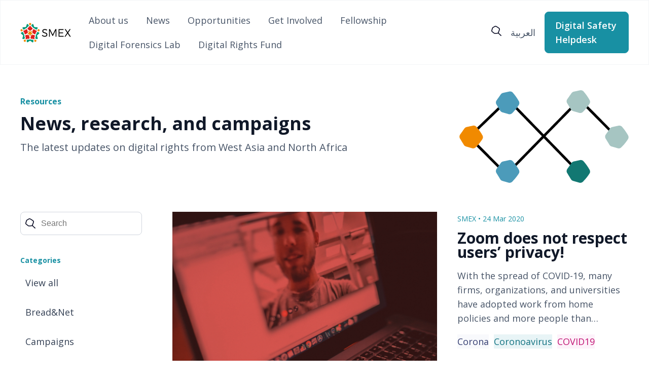

--- FILE ---
content_type: text/html; charset=UTF-8
request_url: https://smex.org/tag/privacy-policies/
body_size: 14320
content:
<!DOCTYPE html>
<html>
<head>
    <meta charset="UTF-8">
    <meta name="viewport" content="width=device-width, initial-scale=1">
    <link rel="preconnect" href="https://fonts.googleapis.com">
    <link rel="preconnect" href="https://fonts.gstatic.com" crossorigin>
    <link href="https://fonts.googleapis.com/css2?family=Nunito:wght@300;400;500;600&family=Open+Sans:wght@300;400;500;600;700&display=swap" rel="stylesheet">
    <link href="https://fonts.googleapis.com/css2?family=Tajawal&display=swap" rel="stylesheet">

    <!--  Meta Data  -->
        <meta property="og:url" content="https://smex.org/zoom-does-not-respect-users-privacy/" />
    <meta property="og:title" content="Zoom does not respect users’ privacy!" />
    <meta property="og:description" content="<p>With the spread of COVID-19, many firms, organizations, and universities have adopted work from home policies and more people than&#8230;</p>
" />



<!--    <title>--><!--</title>-->
    <meta name='robots' content='index, follow, max-image-preview:large, max-snippet:-1, max-video-preview:-1' />

	<!-- This site is optimized with the Yoast SEO plugin v26.5 - https://yoast.com/wordpress/plugins/seo/ -->
	<title>Privacy Policies Archives - SMEX</title>
	<link rel="canonical" href="https://smex.org/tag/privacy-policies/" />
	<meta property="og:locale" content="en_US" />
	<meta property="og:type" content="article" />
	<meta property="og:title" content="Privacy Policies Archives - SMEX" />
	<meta property="og:url" content="https://smex.org/tag/privacy-policies/" />
	<meta property="og:site_name" content="SMEX" />
	<meta name="twitter:card" content="summary_large_image" />
	<meta name="twitter:site" content="@SMEX" />
	<script type="application/ld+json" class="yoast-schema-graph">{"@context":"https://schema.org","@graph":[{"@type":"CollectionPage","@id":"https://smex.org/tag/privacy-policies/","url":"https://smex.org/tag/privacy-policies/","name":"Privacy Policies Archives - SMEX","isPartOf":{"@id":"https://smex.org/#website"},"primaryImageOfPage":{"@id":"https://smex.org/tag/privacy-policies/#primaryimage"},"image":{"@id":"https://smex.org/tag/privacy-policies/#primaryimage"},"thumbnailUrl":"https://smex.org/wp-content/uploads/2020/03/Zoom-app-header.jpg","breadcrumb":{"@id":"https://smex.org/tag/privacy-policies/#breadcrumb"},"inLanguage":"en-US"},{"@type":"ImageObject","inLanguage":"en-US","@id":"https://smex.org/tag/privacy-policies/#primaryimage","url":"https://smex.org/wp-content/uploads/2020/03/Zoom-app-header.jpg","contentUrl":"https://smex.org/wp-content/uploads/2020/03/Zoom-app-header.jpg","width":1080,"height":608},{"@type":"BreadcrumbList","@id":"https://smex.org/tag/privacy-policies/#breadcrumb","itemListElement":[{"@type":"ListItem","position":1,"name":"Home","item":"https://smex.org/"},{"@type":"ListItem","position":2,"name":"Privacy Policies"}]},{"@type":"WebSite","@id":"https://smex.org/#website","url":"https://smex.org/","name":"SMEX","description":"Advancing Digital Rights","publisher":{"@id":"https://smex.org/#organization"},"potentialAction":[{"@type":"SearchAction","target":{"@type":"EntryPoint","urlTemplate":"https://smex.org/?s={search_term_string}"},"query-input":{"@type":"PropertyValueSpecification","valueRequired":true,"valueName":"search_term_string"}}],"inLanguage":"en-US"},{"@type":"Organization","@id":"https://smex.org/#organization","name":"SMEX","url":"https://smex.org/","logo":{"@type":"ImageObject","inLanguage":"en-US","@id":"https://smex.org/#/schema/logo/image/","url":"https://smex.org/wp-content/uploads/2021/03/cropped-010817-SMEX-Logomark-400px.png","contentUrl":"https://smex.org/wp-content/uploads/2021/03/cropped-010817-SMEX-Logomark-400px.png","width":401,"height":396,"caption":"SMEX"},"image":{"@id":"https://smex.org/#/schema/logo/image/"},"sameAs":["https://www.facebook.com/smex","https://x.com/SMEX"]}]}</script>
	<!-- / Yoast SEO plugin. -->


<link rel='dns-prefetch' href='//stats.wp.com' />
<link rel="alternate" type="application/rss+xml" title="SMEX &raquo; Privacy Policies Tag Feed" href="https://smex.org/tag/privacy-policies/feed/" />
<style id='wp-img-auto-sizes-contain-inline-css' type='text/css'>
img:is([sizes=auto i],[sizes^="auto," i]){contain-intrinsic-size:3000px 1500px}
/*# sourceURL=wp-img-auto-sizes-contain-inline-css */
</style>
<style id='wp-block-paragraph-inline-css' type='text/css'>
.is-small-text{font-size:.875em}.is-regular-text{font-size:1em}.is-large-text{font-size:2.25em}.is-larger-text{font-size:3em}.has-drop-cap:not(:focus):first-letter{float:left;font-size:8.4em;font-style:normal;font-weight:100;line-height:.68;margin:.05em .1em 0 0;text-transform:uppercase}body.rtl .has-drop-cap:not(:focus):first-letter{float:none;margin-left:.1em}p.has-drop-cap.has-background{overflow:hidden}:root :where(p.has-background){padding:1.25em 2.375em}:where(p.has-text-color:not(.has-link-color)) a{color:inherit}p.has-text-align-left[style*="writing-mode:vertical-lr"],p.has-text-align-right[style*="writing-mode:vertical-rl"]{rotate:180deg}
/*# sourceURL=https://smex.org/wp-includes/blocks/paragraph/style.min.css */
</style>
<link rel='stylesheet' id='embedpress-css-css' href='https://smex.org/wp-content/plugins/embedpress/assets/css/embedpress.css?ver=1767779797' type='text/css' media='all' />
<link rel='stylesheet' id='embedpress-blocks-style-css' href='https://smex.org/wp-content/plugins/embedpress/assets/css/blocks.build.css?ver=1767779797' type='text/css' media='all' />
<link rel='stylesheet' id='embedpress-lazy-load-css-css' href='https://smex.org/wp-content/plugins/embedpress/assets/css/lazy-load.css?ver=1767779798' type='text/css' media='all' />
<style id='wp-emoji-styles-inline-css' type='text/css'>

	img.wp-smiley, img.emoji {
		display: inline !important;
		border: none !important;
		box-shadow: none !important;
		height: 1em !important;
		width: 1em !important;
		margin: 0 0.07em !important;
		vertical-align: -0.1em !important;
		background: none !important;
		padding: 0 !important;
	}
/*# sourceURL=wp-emoji-styles-inline-css */
</style>
<link rel='stylesheet' id='wp-block-library-css' href='https://smex.org/wp-includes/css/dist/block-library/style.min.css?ver=5328e60bb8aec7c771ea632894c6ab85' type='text/css' media='all' />
<style id='global-styles-inline-css' type='text/css'>
:root{--wp--preset--aspect-ratio--square: 1;--wp--preset--aspect-ratio--4-3: 4/3;--wp--preset--aspect-ratio--3-4: 3/4;--wp--preset--aspect-ratio--3-2: 3/2;--wp--preset--aspect-ratio--2-3: 2/3;--wp--preset--aspect-ratio--16-9: 16/9;--wp--preset--aspect-ratio--9-16: 9/16;--wp--preset--color--black: #000000;--wp--preset--color--cyan-bluish-gray: #abb8c3;--wp--preset--color--white: #ffffff;--wp--preset--color--pale-pink: #f78da7;--wp--preset--color--vivid-red: #cf2e2e;--wp--preset--color--luminous-vivid-orange: #ff6900;--wp--preset--color--luminous-vivid-amber: #fcb900;--wp--preset--color--light-green-cyan: #7bdcb5;--wp--preset--color--vivid-green-cyan: #00d084;--wp--preset--color--pale-cyan-blue: #8ed1fc;--wp--preset--color--vivid-cyan-blue: #0693e3;--wp--preset--color--vivid-purple: #9b51e0;--wp--preset--gradient--vivid-cyan-blue-to-vivid-purple: linear-gradient(135deg,rgb(6,147,227) 0%,rgb(155,81,224) 100%);--wp--preset--gradient--light-green-cyan-to-vivid-green-cyan: linear-gradient(135deg,rgb(122,220,180) 0%,rgb(0,208,130) 100%);--wp--preset--gradient--luminous-vivid-amber-to-luminous-vivid-orange: linear-gradient(135deg,rgb(252,185,0) 0%,rgb(255,105,0) 100%);--wp--preset--gradient--luminous-vivid-orange-to-vivid-red: linear-gradient(135deg,rgb(255,105,0) 0%,rgb(207,46,46) 100%);--wp--preset--gradient--very-light-gray-to-cyan-bluish-gray: linear-gradient(135deg,rgb(238,238,238) 0%,rgb(169,184,195) 100%);--wp--preset--gradient--cool-to-warm-spectrum: linear-gradient(135deg,rgb(74,234,220) 0%,rgb(151,120,209) 20%,rgb(207,42,186) 40%,rgb(238,44,130) 60%,rgb(251,105,98) 80%,rgb(254,248,76) 100%);--wp--preset--gradient--blush-light-purple: linear-gradient(135deg,rgb(255,206,236) 0%,rgb(152,150,240) 100%);--wp--preset--gradient--blush-bordeaux: linear-gradient(135deg,rgb(254,205,165) 0%,rgb(254,45,45) 50%,rgb(107,0,62) 100%);--wp--preset--gradient--luminous-dusk: linear-gradient(135deg,rgb(255,203,112) 0%,rgb(199,81,192) 50%,rgb(65,88,208) 100%);--wp--preset--gradient--pale-ocean: linear-gradient(135deg,rgb(255,245,203) 0%,rgb(182,227,212) 50%,rgb(51,167,181) 100%);--wp--preset--gradient--electric-grass: linear-gradient(135deg,rgb(202,248,128) 0%,rgb(113,206,126) 100%);--wp--preset--gradient--midnight: linear-gradient(135deg,rgb(2,3,129) 0%,rgb(40,116,252) 100%);--wp--preset--font-size--small: 13px;--wp--preset--font-size--medium: 20px;--wp--preset--font-size--large: 36px;--wp--preset--font-size--x-large: 42px;--wp--preset--spacing--20: 0.44rem;--wp--preset--spacing--30: 0.67rem;--wp--preset--spacing--40: 1rem;--wp--preset--spacing--50: 1.5rem;--wp--preset--spacing--60: 2.25rem;--wp--preset--spacing--70: 3.38rem;--wp--preset--spacing--80: 5.06rem;--wp--preset--shadow--natural: 6px 6px 9px rgba(0, 0, 0, 0.2);--wp--preset--shadow--deep: 12px 12px 50px rgba(0, 0, 0, 0.4);--wp--preset--shadow--sharp: 6px 6px 0px rgba(0, 0, 0, 0.2);--wp--preset--shadow--outlined: 6px 6px 0px -3px rgb(255, 255, 255), 6px 6px rgb(0, 0, 0);--wp--preset--shadow--crisp: 6px 6px 0px rgb(0, 0, 0);}:where(.is-layout-flex){gap: 0.5em;}:where(.is-layout-grid){gap: 0.5em;}body .is-layout-flex{display: flex;}.is-layout-flex{flex-wrap: wrap;align-items: center;}.is-layout-flex > :is(*, div){margin: 0;}body .is-layout-grid{display: grid;}.is-layout-grid > :is(*, div){margin: 0;}:where(.wp-block-columns.is-layout-flex){gap: 2em;}:where(.wp-block-columns.is-layout-grid){gap: 2em;}:where(.wp-block-post-template.is-layout-flex){gap: 1.25em;}:where(.wp-block-post-template.is-layout-grid){gap: 1.25em;}.has-black-color{color: var(--wp--preset--color--black) !important;}.has-cyan-bluish-gray-color{color: var(--wp--preset--color--cyan-bluish-gray) !important;}.has-white-color{color: var(--wp--preset--color--white) !important;}.has-pale-pink-color{color: var(--wp--preset--color--pale-pink) !important;}.has-vivid-red-color{color: var(--wp--preset--color--vivid-red) !important;}.has-luminous-vivid-orange-color{color: var(--wp--preset--color--luminous-vivid-orange) !important;}.has-luminous-vivid-amber-color{color: var(--wp--preset--color--luminous-vivid-amber) !important;}.has-light-green-cyan-color{color: var(--wp--preset--color--light-green-cyan) !important;}.has-vivid-green-cyan-color{color: var(--wp--preset--color--vivid-green-cyan) !important;}.has-pale-cyan-blue-color{color: var(--wp--preset--color--pale-cyan-blue) !important;}.has-vivid-cyan-blue-color{color: var(--wp--preset--color--vivid-cyan-blue) !important;}.has-vivid-purple-color{color: var(--wp--preset--color--vivid-purple) !important;}.has-black-background-color{background-color: var(--wp--preset--color--black) !important;}.has-cyan-bluish-gray-background-color{background-color: var(--wp--preset--color--cyan-bluish-gray) !important;}.has-white-background-color{background-color: var(--wp--preset--color--white) !important;}.has-pale-pink-background-color{background-color: var(--wp--preset--color--pale-pink) !important;}.has-vivid-red-background-color{background-color: var(--wp--preset--color--vivid-red) !important;}.has-luminous-vivid-orange-background-color{background-color: var(--wp--preset--color--luminous-vivid-orange) !important;}.has-luminous-vivid-amber-background-color{background-color: var(--wp--preset--color--luminous-vivid-amber) !important;}.has-light-green-cyan-background-color{background-color: var(--wp--preset--color--light-green-cyan) !important;}.has-vivid-green-cyan-background-color{background-color: var(--wp--preset--color--vivid-green-cyan) !important;}.has-pale-cyan-blue-background-color{background-color: var(--wp--preset--color--pale-cyan-blue) !important;}.has-vivid-cyan-blue-background-color{background-color: var(--wp--preset--color--vivid-cyan-blue) !important;}.has-vivid-purple-background-color{background-color: var(--wp--preset--color--vivid-purple) !important;}.has-black-border-color{border-color: var(--wp--preset--color--black) !important;}.has-cyan-bluish-gray-border-color{border-color: var(--wp--preset--color--cyan-bluish-gray) !important;}.has-white-border-color{border-color: var(--wp--preset--color--white) !important;}.has-pale-pink-border-color{border-color: var(--wp--preset--color--pale-pink) !important;}.has-vivid-red-border-color{border-color: var(--wp--preset--color--vivid-red) !important;}.has-luminous-vivid-orange-border-color{border-color: var(--wp--preset--color--luminous-vivid-orange) !important;}.has-luminous-vivid-amber-border-color{border-color: var(--wp--preset--color--luminous-vivid-amber) !important;}.has-light-green-cyan-border-color{border-color: var(--wp--preset--color--light-green-cyan) !important;}.has-vivid-green-cyan-border-color{border-color: var(--wp--preset--color--vivid-green-cyan) !important;}.has-pale-cyan-blue-border-color{border-color: var(--wp--preset--color--pale-cyan-blue) !important;}.has-vivid-cyan-blue-border-color{border-color: var(--wp--preset--color--vivid-cyan-blue) !important;}.has-vivid-purple-border-color{border-color: var(--wp--preset--color--vivid-purple) !important;}.has-vivid-cyan-blue-to-vivid-purple-gradient-background{background: var(--wp--preset--gradient--vivid-cyan-blue-to-vivid-purple) !important;}.has-light-green-cyan-to-vivid-green-cyan-gradient-background{background: var(--wp--preset--gradient--light-green-cyan-to-vivid-green-cyan) !important;}.has-luminous-vivid-amber-to-luminous-vivid-orange-gradient-background{background: var(--wp--preset--gradient--luminous-vivid-amber-to-luminous-vivid-orange) !important;}.has-luminous-vivid-orange-to-vivid-red-gradient-background{background: var(--wp--preset--gradient--luminous-vivid-orange-to-vivid-red) !important;}.has-very-light-gray-to-cyan-bluish-gray-gradient-background{background: var(--wp--preset--gradient--very-light-gray-to-cyan-bluish-gray) !important;}.has-cool-to-warm-spectrum-gradient-background{background: var(--wp--preset--gradient--cool-to-warm-spectrum) !important;}.has-blush-light-purple-gradient-background{background: var(--wp--preset--gradient--blush-light-purple) !important;}.has-blush-bordeaux-gradient-background{background: var(--wp--preset--gradient--blush-bordeaux) !important;}.has-luminous-dusk-gradient-background{background: var(--wp--preset--gradient--luminous-dusk) !important;}.has-pale-ocean-gradient-background{background: var(--wp--preset--gradient--pale-ocean) !important;}.has-electric-grass-gradient-background{background: var(--wp--preset--gradient--electric-grass) !important;}.has-midnight-gradient-background{background: var(--wp--preset--gradient--midnight) !important;}.has-small-font-size{font-size: var(--wp--preset--font-size--small) !important;}.has-medium-font-size{font-size: var(--wp--preset--font-size--medium) !important;}.has-large-font-size{font-size: var(--wp--preset--font-size--large) !important;}.has-x-large-font-size{font-size: var(--wp--preset--font-size--x-large) !important;}
/*# sourceURL=global-styles-inline-css */
</style>

<style id='classic-theme-styles-inline-css' type='text/css'>
/*! This file is auto-generated */
.wp-block-button__link{color:#fff;background-color:#32373c;border-radius:9999px;box-shadow:none;text-decoration:none;padding:calc(.667em + 2px) calc(1.333em + 2px);font-size:1.125em}.wp-block-file__button{background:#32373c;color:#fff;text-decoration:none}
/*# sourceURL=/wp-includes/css/classic-themes.min.css */
</style>
<link rel='stylesheet' id='theme-style-css' href='https://smex.org/wp-content/themes/smex/style.css?ver=5328e60bb8aec7c771ea632894c6ab85' type='text/css' media='all' />
<link rel='stylesheet' id='main-style-css' href='https://smex.org/wp-content/themes/smex/assets/dist/css/style.min.css?ver=5328e60bb8aec7c771ea632894c6ab85' type='text/css' media='all' />
<link rel='stylesheet' id='searchwp-live-search-css' href='https://smex.org/wp-content/plugins/searchwp-live-ajax-search/assets/styles/style.min.css?ver=1.8.7' type='text/css' media='all' />
<style id='searchwp-live-search-inline-css' type='text/css'>
.searchwp-live-search-result .searchwp-live-search-result--title a {
  font-size: 16px;
}
.searchwp-live-search-result .searchwp-live-search-result--price {
  font-size: 14px;
}
.searchwp-live-search-result .searchwp-live-search-result--add-to-cart .button {
  font-size: 14px;
}

/*# sourceURL=searchwp-live-search-inline-css */
</style>
<script type="text/javascript" id="wpml-cookie-js-extra">
/* <![CDATA[ */
var wpml_cookies = {"wp-wpml_current_language":{"value":"en","expires":1,"path":"/"}};
var wpml_cookies = {"wp-wpml_current_language":{"value":"en","expires":1,"path":"/"}};
//# sourceURL=wpml-cookie-js-extra
/* ]]> */
</script>
<script type="text/javascript" src="https://smex.org/wp-content/plugins/sitepress-multilingual-cms/res/js/cookies/language-cookie.js?ver=486900" id="wpml-cookie-js" defer="defer" data-wp-strategy="defer"></script>
<script type="text/javascript" src="https://smex.org/wp-includes/js/jquery/jquery.min.js?ver=3.7.1" id="jquery-core-js"></script>
<script type="text/javascript" src="https://smex.org/wp-includes/js/jquery/jquery-migrate.min.js?ver=3.4.1" id="jquery-migrate-js"></script>
<link rel="https://api.w.org/" href="https://smex.org/wp-json/" /><link rel="alternate" title="JSON" type="application/json" href="https://smex.org/wp-json/wp/v2/tags/1713" /><link rel="EditURI" type="application/rsd+xml" title="RSD" href="https://smex.org/xmlrpc.php?rsd" />

<meta name="generator" content="WPML ver:4.8.6 stt:5,1;" />
	<style>img#wpstats{display:none}</style>
		<link rel="icon" href="https://smex.org/wp-content/uploads/2023/08/favicon.png" sizes="32x32" />
<link rel="icon" href="https://smex.org/wp-content/uploads/2023/08/favicon.png" sizes="192x192" />
<link rel="apple-touch-icon" href="https://smex.org/wp-content/uploads/2023/08/favicon.png" />
<meta name="msapplication-TileImage" content="https://smex.org/wp-content/uploads/2023/08/favicon.png" />
<link rel='stylesheet' id='wpml-legacy-horizontal-list-0-css' href='https://smex.org/wp-content/plugins/sitepress-multilingual-cms/templates/language-switchers/legacy-list-horizontal/style.min.css?ver=1' type='text/css' media='all' />
</head>

<body dir="" id="" class="archive tag tag-privacy-policies tag-1713 wp-theme-smex">
<div id="main">
    <header>
        <div class="header container">
            <a href="/" id="logo">
                <img style="max-width: 100px;" src="/wp-content/themes/smex/assets/images/smex-logo.png">
            </a>

            <nav>
                <div class="menu-main-menu-container"><ul id="main_menu" class="menu"><li id="menu-item-29860" class="menu-item menu-item-type-post_type menu-item-object-page menu-item-29860"><a href="https://smex.org/about-us/">About us</a></li>
<li id="menu-item-29864" class="menu-item menu-item-type-post_type menu-item-object-page current_page_parent menu-item-29864"><a href="https://smex.org/news/">News</a></li>
<li id="menu-item-29889" class="menu-item menu-item-type-post_type_archive menu-item-object-smex_careers menu-item-29889"><a href="https://smex.org/opportunities/">Opportunities</a></li>
<li id="menu-item-29858" class="menu-item menu-item-type-post_type menu-item-object-page menu-item-29858"><a href="https://smex.org/get-involved/">Get Involved</a></li>
<li id="menu-item-32936" class="menu-item menu-item-type-post_type menu-item-object-page menu-item-32936"><a href="https://smex.org/mariam-al-shafei-fellowship-on-technology-and-human-rights/">Fellowship</a></li>
<li id="menu-item-35250" class="menu-item menu-item-type-post_type menu-item-object-page menu-item-35250"><a href="https://smex.org/digital-forensic-lab/">Digital Forensics Lab</a></li>
<li id="menu-item-36014" class="menu-item menu-item-type-post_type menu-item-object-page menu-item-36014"><a href="https://smex.org/digital-rights-fund-in-the-west-asia-and-north-africa/">Digital Rights Fund</a></li>
</ul></div>            </nav>

            <div class="rightPart">
                <div id="search">
                    <a href="javascript:;" id="mainSearchBtn">
                        <svg width="20" height="20" viewBox="0 0 20 20" fill="none" xmlns="http://www.w3.org/2000/svg">
<path d="M7.21275 15.8046C6.44817 15.8046 5.70543 15.5595 5.1025 15.1102L1.25773 12.218C0.213525 11.4337 -0.232119 10.1428 0.117405 8.93364L1.41065 4.47688C1.63347 3.71299 2.14902 3.05938 2.86554 2.63863L6.5006 0.489907C7.53606 -0.122846 8.84241 -0.163696 9.90846 0.383696C12.0274 1.47031 14.0328 2.77343 15.8591 4.25629C16.8028 5.02019 17.2135 6.20485 16.9339 7.34457C16.3878 9.56273 15.5839 11.7237 14.5484 13.7621C14.0285 14.7834 12.9493 15.4656 11.7304 15.5432L7.43557 15.8046C7.35693 15.8046 7.28266 15.8046 7.21275 15.8046ZM8.30064 1.6092C7.99481 1.6092 7.68898 1.6909 7.4181 1.85022L3.78304 3.99894C3.43352 4.20319 3.18011 4.5259 3.07526 4.89764L1.78202 9.3544C1.61162 9.94672 1.83007 10.5758 2.33688 10.9598L6.18165 13.852C6.50496 14.093 6.90692 14.2115 7.31761 14.187L11.6124 13.9255C12.2066 13.8888 12.7309 13.5579 12.9843 13.0636C13.9673 11.1314 14.7319 9.08478 15.2474 6.981C15.3829 6.42544 15.1819 5.84536 14.7232 5.47363C12.9886 4.06838 11.0881 2.83062 9.07397 1.79711C8.83367 1.67048 8.56716 1.6092 8.30064 1.6092Z" fill="#0F1129"/>
<path d="M19.136 19.9998C18.9132 19.9998 18.6947 19.9222 18.5244 19.7629L13.0936 14.6852C12.7572 14.3707 12.7572 13.86 13.0936 13.5455C13.43 13.2309 13.9762 13.2309 14.3126 13.5455L19.7477 18.6272C20.0841 18.9418 20.0841 19.4524 19.7477 19.767C19.5773 19.9222 19.3588 19.9998 19.136 19.9998Z" fill="#0F1129"/>
</svg>
                    </a>
                </div>
                <div id="langSwitcher">
                    
<div class="wpml-ls-statics-footer wpml-ls wpml-ls-legacy-list-horizontal">
	<ul role="menu"><li class="wpml-ls-slot-footer wpml-ls-item wpml-ls-item-ar wpml-ls-first-item wpml-ls-last-item wpml-ls-item-legacy-list-horizontal" role="none">
				<a href="https://smex.org/ar/tag/%d8%b3%d9%8a%d8%a7%d8%b3%d8%a7%d8%aa-%d8%a7%d9%84%d8%ae%d8%b5%d9%88%d8%b5%d9%8a%d8%a9-ar-2/" class="wpml-ls-link" role="menuitem"  aria-label="Switch to العربية" title="Switch to العربية" >
                    <span class="wpml-ls-native" lang="ar">العربية</span></a>
			</li></ul>
</div>
                </div>
                <a href="/helpdesk" class="ctaPrimary helpdeskBtn">
                    Digital Safety Helpdesk                </a>
            </div>
        </div>

        <div class="mobileHeader container">
            <a href="/" id="logo">
                <img src="/wp-content/themes/smex/assets/images/logo.png">
            </a>
            <div class="burgerNav">
                <button id="burgerBtn">
                    <svg width="20" height="14" viewBox="0 0 20 14" fill="none" xmlns="http://www.w3.org/2000/svg">
<path d="M1 7H19M1 1H19M1 13H19" stroke="#344054" stroke-width="2" stroke-linecap="round" stroke-linejoin="round"/>
</svg>
                </button>
            </div>
            <div id="mobileNav">
                <nav>
                    <div class="menu-main-menu-container"><ul id="main_menu" class="menu"><li class="menu-item menu-item-type-post_type menu-item-object-page menu-item-29860"><a href="https://smex.org/about-us/">About us</a></li>
<li class="menu-item menu-item-type-post_type menu-item-object-page current_page_parent menu-item-29864"><a href="https://smex.org/news/">News</a></li>
<li class="menu-item menu-item-type-post_type_archive menu-item-object-smex_careers menu-item-29889"><a href="https://smex.org/opportunities/">Opportunities</a></li>
<li class="menu-item menu-item-type-post_type menu-item-object-page menu-item-29858"><a href="https://smex.org/get-involved/">Get Involved</a></li>
<li class="menu-item menu-item-type-post_type menu-item-object-page menu-item-32936"><a href="https://smex.org/mariam-al-shafei-fellowship-on-technology-and-human-rights/">Fellowship</a></li>
<li class="menu-item menu-item-type-post_type menu-item-object-page menu-item-35250"><a href="https://smex.org/digital-forensic-lab/">Digital Forensics Lab</a></li>
<li class="menu-item menu-item-type-post_type menu-item-object-page menu-item-36014"><a href="https://smex.org/digital-rights-fund-in-the-west-asia-and-north-africa/">Digital Rights Fund</a></li>
</ul></div>                </nav>
                <a href="/helpdesk" class="ctaPrimary helpdeskBtn">
                    Digital Safety Helpdesk                </a>
                <div id="langSwitcher">
                    
<div class="wpml-ls-statics-footer wpml-ls wpml-ls-legacy-list-horizontal">
	<ul role="menu"><li class="wpml-ls-slot-footer wpml-ls-item wpml-ls-item-ar wpml-ls-first-item wpml-ls-last-item wpml-ls-item-legacy-list-horizontal" role="none">
				<a href="https://smex.org/ar/tag/%d8%b3%d9%8a%d8%a7%d8%b3%d8%a7%d8%aa-%d8%a7%d9%84%d8%ae%d8%b5%d9%88%d8%b5%d9%8a%d8%a9-ar-2/" class="wpml-ls-link" role="menuitem"  aria-label="Switch to العربية" title="Switch to العربية" >
                    <span class="wpml-ls-native" lang="ar">العربية</span></a>
			</li></ul>
</div>
                </div>
                <form role="search" method="get" id="mainSearchForm" class="searchform container" action="https://smex.org">
    <div class="inputContainer">
        <label class="screen-reader-text" for="s">Search for:</label>
        <input type="text" class="searchInput" value="" name="s" data-swplive="true" data-swpengine="default" data-swpconfig="default" id="s" placeholder="Search">
        <input type="submit" id="mainSearchSubmit" value="Search">
        <a id="mainSearchClose" href="javascript:;">
            <?xml version="1.0" ?><!DOCTYPE svg  PUBLIC '-//W3C//DTD SVG 1.1//EN'  'http://www.w3.org/Graphics/SVG/1.1/DTD/svg11.dtd'><svg height="512px" id="Layer_1" style="enable-background:new 0 0 512 512;" version="1.1" viewBox="0 0 512 512" width="512px" xml:space="preserve" xmlns="http://www.w3.org/2000/svg" xmlns:xlink="http://www.w3.org/1999/xlink"><path d="M437.5,386.6L306.9,256l130.6-130.6c14.1-14.1,14.1-36.8,0-50.9c-14.1-14.1-36.8-14.1-50.9,0L256,205.1L125.4,74.5  c-14.1-14.1-36.8-14.1-50.9,0c-14.1,14.1-14.1,36.8,0,50.9L205.1,256L74.5,386.6c-14.1,14.1-14.1,36.8,0,50.9  c14.1,14.1,36.8,14.1,50.9,0L256,306.9l130.6,130.6c14.1,14.1,36.8,14.1,50.9,0C451.5,423.4,451.5,400.6,437.5,386.6z"/></svg>        </a>
    </div>
</form>            </div>
        </div>
        <div class="searchFormContainer">
            <form role="search" method="get" id="mainSearchForm" class="searchform container" action="https://smex.org">
    <div class="inputContainer">
        <label class="screen-reader-text" for="s">Search for:</label>
        <input type="text" class="searchInput" value="" name="s" data-swplive="true" data-swpengine="default" data-swpconfig="default" id="s" placeholder="Search">
        <input type="submit" id="mainSearchSubmit" value="Search">
        <a id="mainSearchClose" href="javascript:;">
            <?xml version="1.0" ?><!DOCTYPE svg  PUBLIC '-//W3C//DTD SVG 1.1//EN'  'http://www.w3.org/Graphics/SVG/1.1/DTD/svg11.dtd'><svg height="512px" id="Layer_1" style="enable-background:new 0 0 512 512;" version="1.1" viewBox="0 0 512 512" width="512px" xml:space="preserve" xmlns="http://www.w3.org/2000/svg" xmlns:xlink="http://www.w3.org/1999/xlink"><path d="M437.5,386.6L306.9,256l130.6-130.6c14.1-14.1,14.1-36.8,0-50.9c-14.1-14.1-36.8-14.1-50.9,0L256,205.1L125.4,74.5  c-14.1-14.1-36.8-14.1-50.9,0c-14.1,14.1-14.1,36.8,0,50.9L205.1,256L74.5,386.6c-14.1,14.1-14.1,36.8,0,50.9  c14.1,14.1,36.8,14.1,50.9,0L256,306.9l130.6,130.6c14.1,14.1,36.8,14.1,50.9,0C451.5,423.4,451.5,400.6,437.5,386.6z"/></svg>        </a>
    </div>
</form>        </div>
    </header>
    <div id="newPage">
                <section class="pageHeader container">
            <div class="content">
                <h1 class="h5">Resources</h1>
                <h2 class="h2">News, research, and campaigns </h2>
                <div class="h4">The latest updates on digital rights from West Asia and North Africa </div>
            </div>
            <div class="image">
                <img src="https://smex.org/wp-content/uploads/2023/05/Resources-and-Insights.png">
            </div>
        </section>
    
        <div class="newsContainer container">
            <div class="sideBar">

                
<form role="search" method="get" id="articleSearchForm" class="searchform" action="https://smex.org">
    <div class="inputContainer">
        <label class="screen-reader-text" for="s">Search for:</label>
        <input type="text" value="" name="s" id="s" placeholder="Search">
        <input type="hidden" value="0" name="cat" id="cat">
        <input type="hidden" value="post" name="post_type" id="post_type">
        <input type="submit" id="searchsubmit" value="Search">
        <svg width="20" height="20" viewBox="0 0 20 20" fill="none" xmlns="http://www.w3.org/2000/svg">
<path d="M7.21275 15.8046C6.44817 15.8046 5.70543 15.5595 5.1025 15.1102L1.25773 12.218C0.213525 11.4337 -0.232119 10.1428 0.117405 8.93364L1.41065 4.47688C1.63347 3.71299 2.14902 3.05938 2.86554 2.63863L6.5006 0.489907C7.53606 -0.122846 8.84241 -0.163696 9.90846 0.383696C12.0274 1.47031 14.0328 2.77343 15.8591 4.25629C16.8028 5.02019 17.2135 6.20485 16.9339 7.34457C16.3878 9.56273 15.5839 11.7237 14.5484 13.7621C14.0285 14.7834 12.9493 15.4656 11.7304 15.5432L7.43557 15.8046C7.35693 15.8046 7.28266 15.8046 7.21275 15.8046ZM8.30064 1.6092C7.99481 1.6092 7.68898 1.6909 7.4181 1.85022L3.78304 3.99894C3.43352 4.20319 3.18011 4.5259 3.07526 4.89764L1.78202 9.3544C1.61162 9.94672 1.83007 10.5758 2.33688 10.9598L6.18165 13.852C6.50496 14.093 6.90692 14.2115 7.31761 14.187L11.6124 13.9255C12.2066 13.8888 12.7309 13.5579 12.9843 13.0636C13.9673 11.1314 14.7319 9.08478 15.2474 6.981C15.3829 6.42544 15.1819 5.84536 14.7232 5.47363C12.9886 4.06838 11.0881 2.83062 9.07397 1.79711C8.83367 1.67048 8.56716 1.6092 8.30064 1.6092Z" fill="#0F1129"/>
<path d="M19.136 19.9998C18.9132 19.9998 18.6947 19.9222 18.5244 19.7629L13.0936 14.6852C12.7572 14.3707 12.7572 13.86 13.0936 13.5455C13.43 13.2309 13.9762 13.2309 14.3126 13.5455L19.7477 18.6272C20.0841 18.9418 20.0841 19.4524 19.7477 19.767C19.5773 19.9222 19.3588 19.9998 19.136 19.9998Z" fill="#0F1129"/>
</svg>
    </div>
</form>                                                <h3>Categories</h3>
                <ul>
                    <li>
                        <a href="/news">
                            View all                        </a>
                    </li>
                                            <li>
                            <a href="https://smex.org/category/events/breadandnet/">
                                Bread&amp;Net                            </a>
                        </li>
                                            <li>
                            <a href="https://smex.org/category/campaigns/">
                                Campaigns                            </a>
                        </li>
                                            <li>
                            <a href="https://smex.org/category/events/">
                                Events                            </a>
                        </li>
                                            <li>
                            <a href="https://smex.org/category/fellowship/">
                                Fellowship                            </a>
                        </li>
                                            <li>
                            <a href="https://smex.org/category/news-and-campaigns/">
                                News                            </a>
                        </li>
                                            <li>
                            <a href="https://smex.org/category/newsletter/">
                                Newsletter                            </a>
                        </li>
                                            <li>
                            <a href="https://smex.org/category/opportunities/">
                                Opportunities                            </a>
                        </li>
                                            <li>
                            <a href="https://smex.org/category/organization-news/">
                                Organization news                            </a>
                        </li>
                                            <li>
                            <a href="https://smex.org/category/projects/">
                                Projects                            </a>
                        </li>
                                            <li>
                            <a href="https://smex.org/category/research/">
                                Research                            </a>
                        </li>
                                            <li>
                            <a href="https://smex.org/category/resources/">
                                Resources                            </a>
                        </li>
                                            <li>
                            <a href="https://smex.org/category/services/">
                                Services                            </a>
                        </li>
                                    </ul>
            </div>
            <div class="newsList">
                                        <div class="latestNewsItem">
                            <div class="image">
                                <img src="https://smex.org/wp-content/uploads/2020/03/Zoom-app-header.jpg">
                            </div>
                            <div class="content">
                                <div class="author">
                                    SMEX • 24 Mar 2020                                </div>
                                <h2>Zoom does not respect users’ privacy!</h2>
                                <div class="excerpt"><p>With the spread of COVID-19, many firms, organizations, and universities have adopted work from home policies and more people than&#8230;</p>
</div>
                                </a>
                                <ul class="tags">
                                                                                <li style="background-color: #F8F9FC; color: #363F72;">
                                                Corona                                            </li>
                                                                                    <li style="background-color: #E8F4F6; color: #137382;">
                                                Coronoavirus                                            </li>
                                                                                    <li style="background-color: #FDF2FA; color: #C11574;">
                                                COVID19                                            </li>
                                                                        </ul>
                            </div>
                            <a class="articleLink" href="https://smex.org/zoom-does-not-respect-users-privacy/"
                               aria-label="Zoom does not respect users’ privacy! - read more"></a>
                        </div>
                                                <div class="newsItem">
                            <div class="image">
                                <img src="https://smex.org/wp-content/uploads/2018/05/702E0EA6-BCA2-44DB-90B6-D63363D29B2C.jpeg">
                            </div>
                            <div class="content">
                                <div class="author">
                                    smexadmin • 17 May 2018                                </div>
                                <h2>Mauritanian Activists Accuse Telecom Company Mauritel of Abuse of Power</h2>
                                <div class="excerpt"><p>Mauritanian activists accused local telecom operator Mauritel of reporting some of their accounts on social media. This move, they say,&#8230;</p>
</div>
                                <ul class="tags">
                                                                                <li style="background-color: #F9F5FF; color: #6941C6;">
                                                Activists                                            </li>
                                                                                    <li style="background-color: #F9F5FF; color: #6941C6;">
                                                Business And Human Rights                                            </li>
                                                                                    <li style="background-color: #FFF1F3; color: #C01048;">
                                                Digital Rights                                            </li>
                                                                        </ul>
                            </div>
                            <a class="articleLink" href="https://smex.org/mauritanian-activists-accuse-telecom-company-mauritel-of-abuse-of-power/"
                               aria-label="Mauritanian Activists Accuse Telecom Company Mauritel of Abuse of Power - read more"></a>
                        </div>
                                            <div class="newsItem">
                            <div class="image">
                                <img src="https://smex.org/wp-content/uploads/2018/04/Screen-Shot-2018-04-25-at-10.25.25-AM-1024x520.png">
                            </div>
                            <div class="content">
                                <div class="author">
                                    smexadmin • 25 Apr 2018                                </div>
                                <h2>Careem Reports that the Data of 14.5 Million Users Has Been Compromised</h2>
                                <div class="excerpt"><p>On Monday, Careem, the Dubai-based ride-hailing company operating in the MENA region, Turkey, and Pakistan, announced that it learned “online&#8230;</p>
</div>
                                <ul class="tags">
                                                                                <li style="background-color: #F8F9FC; color: #363F72;">
                                                Careem                                            </li>
                                                                                    <li style="background-color: #FDF2FA; color: #C11574;">
                                                MENA region                                            </li>
                                                                                    <li style="background-color: #E8F4F6; color: #137382;">
                                                Online Criminals                                            </li>
                                                                        </ul>
                            </div>
                            <a class="articleLink" href="https://smex.org/careem-reports-that-the-data-of-14-5-million-users-data-has-been-compromised/"
                               aria-label="Careem Reports that the Data of 14.5 Million Users Has Been Compromised - read more"></a>
                        </div>
                                            <div class="newsItem">
                            <div class="image">
                                <img src="https://smex.org/wp-content/uploads/2018/01/140A9F40-ABD8-4BB5-8A6A-D1653D799BF6-1200x663.png">
                            </div>
                            <div class="content">
                                <div class="author">
                                    smexadmin • 24 Jan 2018                                </div>
                                <h2>Dependent Yet Disenfranchised: The Policy Void That Threatens the Rights of Mobile Users in Arab States</h2>
                                <div class="excerpt"><p>In the context of growing government control of mobile networks and a lack of transparency by both governments and companies&#8230;</p>
</div>
                                <ul class="tags">
                                                                                <li style="background-color: #FDF2FA; color: #C11574;">
                                                Arab Countries                                            </li>
                                                                                    <li style="background-color: #FFF1F3; color: #C01048;">
                                                Freedom Of Expression                                            </li>
                                                                                    <li style="background-color: #FFF1F3; color: #C01048;">
                                                Government's                                            </li>
                                                                        </ul>
                            </div>
                            <a class="articleLink" href="https://smex.org/dependent-yet-disenfranchised-the-policy-void-that-threatens-the-rights-of-mobile-users-in-arab-states/"
                               aria-label="Dependent Yet Disenfranchised: The Policy Void That Threatens the Rights of Mobile Users in Arab States - read more"></a>
                        </div>
                                            <div class="newsItem">
                            <div class="image">
                                <img src="https://smex.org/wp-content/uploads/2016/06/cit-768x576-1.png">
                            </div>
                            <div class="content">
                                <div class="author">
                                    smexadmin • 17 Jun 2016                                </div>
                                <h2>Digital Citizen 4.4</h2>
                                <div class="excerpt"><p>Feature image via Citizen Lab: Tag cloud of bait content topics used by Stealth Falcon showing a strong emphasis on&#8230;</p>
</div>
                                <ul class="tags">
                                                                                <li style="background-color: #F9F5FF; color: #6941C6;">
                                                Censorship                                            </li>
                                                                                    <li style="background-color: #F9F5FF; color: #6941C6;">
                                                Citizen Lab                                            </li>
                                                                                    <li style="background-color: #FDF2FA; color: #C11574;">
                                                Data Protection                                            </li>
                                                                        </ul>
                            </div>
                            <a class="articleLink" href="https://smex.org/digital-citizen-4-4/"
                               aria-label="Digital Citizen 4.4 - read more"></a>
                        </div>
                                </div>
        </div>

        <div class="customPagination container">
            <div class="prevPage"></div>
            <div class="pageNumbers">
                            </div>
            <div class="nextPage"></div>
        </div>
    </div>


    </div>
    <footer>
        <div class="container">
            <div class="footerTop">
                <div class="footerNav">
                    <img style="max-width: 100px;" src="/wp-content/themes/smex/assets/images/smex-logo.png">
                    <nav>
                        <div class="menu-footer-menu-container"><ul id="footer_menu" class="menu"><li id="menu-item-30584" class="menu-item menu-item-type-post_type menu-item-object-page menu-item-30584"><a href="https://smex.org/helpdesk/">Helpdesk</a></li>
<li id="menu-item-30581" class="menu-item menu-item-type-post_type menu-item-object-page current_page_parent menu-item-30581"><a href="https://smex.org/news/">News</a></li>
<li id="menu-item-30582" class="menu-item menu-item-type-post_type menu-item-object-page menu-item-30582"><a href="https://smex.org/about-us/">About Us</a></li>
<li id="menu-item-30583" class="menu-item menu-item-type-post_type menu-item-object-page menu-item-30583"><a href="https://smex.org/get-involved/">Get Involved</a></li>
</ul></div>                    </nav>
                </div>
                <div class="footerNewsletter">
                    <div>
    <div id="mc_embed_signup" style="position:relative;">
        <form action="https://smex.us14.list-manage.com/subscribe/post?u=826654fd38268e580b78623b6&amp;id=de3253d538&amp;f_id=0052ffe0f0"
              method="post" id="mc-embedded-subscribe-form" name="mc-embedded-subscribe-form" class="validate"
              target="_blank" novalidate>
            <div id="mc_embed_signup_scroll">
                <div class="mc-field-group">
                    <input type="email" value="" name="EMAIL" class="required email" id="mce-EMAIL"
                           placeholder="Email" required>
                    <span id="mce-EMAIL-HELPERTEXT" class="helper_text"></span>
                </div>
                <div class="clear submitBtn">
                    <input type="submit" value="Subscribe" name="subscribe"
                           id="mc-embedded-subscribe"
                           class="button ctaPrimary">
                </div>
                <div id="mce-responses" class="clear">
                    <div class="response" id="mce-error-response" style="display:none"></div>
                    <div class="response" id="mce-success-response" style="display:none"></div>
                </div>
                <!-- real people should not fill this in and expect good things - do not remove this or risk form bot signups-->
                <div style="position: absolute; left: -5000px;" aria-hidden="true">
                    <input type="text" name="b_826654fd38268e580b78623b6_de3253d538"
                           tabindex="-1" value="">
                </div>
            </div>
        </form>
    </div>
    <iframe name="formaReturning" style="display:none !important;" frameborder="0"></iframe>
</div>                </div>
            </div>

            <div class="footerBottom">
                <div class="policies">
                    <h3>© 2024 SMEX. All rights reserved.</h3>
                    <div class="menu-terms-menu-container"><ul id="terms_menu" class="menu"><li id="menu-item-34250" class="menu-item menu-item-type-post_type menu-item-object-page menu-item-34250"><a href="https://smex.org/smex-website-privacy-policy/">SMEX&#8217;s Website Privacy Policy</a></li>
</ul></div>                </div>
                <ul class="socialMedia">
                    <li>
                        <a target="_blank" href="https://twitter.com/SMEX">
                            <svg width="20" height="20" viewBox="0 0 300 300" version="1.1" xmlns="http://www.w3.org/2000/svg">
    <path d="M178.57 127.15 290.27 0h-26.46l-97.03 110.38L89.34 0H0l117.13 166.93L0 300.25h26.46l102.4-116.59 81.8 116.59h89.34M36.01 19.54H76.66l187.13 262.13h-40.66"/>
</svg>                        </a>
                    </li>
<!--                    <li>-->
<!--                        <a href="--><!--">-->
<!--                            --><!--                        </a>-->
<!--                    </li>-->
                    <li>
                        <a target="_blank" href="https://www.instagram.com/smexorg/">
                            <svg width="24" height="24" viewBox="0 0 24 24" fill="none" xmlns="http://www.w3.org/2000/svg">
<path d="M12.0002 5.75781C8.61309 5.75781 5.80664 8.51588 5.80664 11.9514C5.80664 15.3868 8.56471 18.1449 12.0002 18.1449C15.4357 18.1449 18.1937 15.3385 18.1937 11.9514C18.1937 8.56426 15.3873 5.75781 12.0002 5.75781ZM12.0002 15.9191C9.82277 15.9191 8.03245 14.1288 8.03245 11.9514C8.03245 9.77394 9.82277 7.98362 12.0002 7.98362C14.1776 7.98362 15.9679 9.77394 15.9679 11.9514C15.9679 14.1288 14.1776 15.9191 12.0002 15.9191Z" fill="#98A2B3"/>
<path d="M18.4355 7.01641C19.2104 7.01641 19.8387 6.38817 19.8387 5.61319C19.8387 4.83821 19.2104 4.20996 18.4355 4.20996C17.6605 4.20996 17.0322 4.83821 17.0322 5.61319C17.0322 6.38817 17.6605 7.01641 18.4355 7.01641Z" fill="#98A2B3"/>
<path d="M22.0645 1.98387C20.8065 0.677419 19.0161 0 16.9839 0H7.01613C2.80645 0 0 2.80645 0 7.01613V16.9355C0 19.0161 0.677419 20.8065 2.03226 22.1129C3.33871 23.371 5.08065 24 7.06452 24H16.9355C19.0161 24 20.7581 23.3226 22.0161 22.1129C23.3226 20.8548 24 19.0645 24 16.9839V7.01613C24 4.98387 23.3226 3.24194 22.0645 1.98387ZM21.871 16.9839C21.871 18.4839 21.3387 19.6936 20.4677 20.5161C19.5968 21.3387 18.3871 21.7742 16.9355 21.7742H7.06452C5.6129 21.7742 4.40323 21.3387 3.53226 20.5161C2.66129 19.6452 2.22581 18.4355 2.22581 16.9355V7.01613C2.22581 5.56452 2.66129 4.35484 3.53226 3.48387C4.35484 2.66129 5.6129 2.22581 7.06452 2.22581H17.0323C18.4839 2.22581 19.6935 2.66129 20.5645 3.53226C21.3871 4.40323 21.871 5.6129 21.871 7.01613V16.9839Z" fill="#98A2B3"/>
</svg>
                        </a>
                    </li>
                    <li>
                        <a target="_blank" href="https://youtube.com/@smexorg">
                            <svg width="24" height="18" viewBox="0 0 24 18" fill="none" xmlns="http://www.w3.org/2000/svg">
<path d="M23.4985 3.20282C23.2224 2.16357 22.4092 1.34501 21.3766 1.06718C19.505 0.5625 12 0.5625 12 0.5625C12 0.5625 4.49501 0.5625 2.62332 1.06723C1.59074 1.34506 0.777499 2.16357 0.501498 3.20288C-4.97571e-08 5.08662 0 9.01706 0 9.01706C0 9.01706 -4.97571e-08 12.9475 0.501498 14.8312C0.777499 15.8706 1.59074 16.655 2.62332 16.9329C4.49501 17.4375 12 17.4375 12 17.4375C12 17.4375 19.505 17.4375 21.3766 16.9328C22.4092 16.6549 23.2224 15.8705 23.4985 14.8312C24 12.9475 24 9.01701 24 9.01701C24 9.01701 24 5.08662 23.4985 3.20282Z" fill="#98A2B3"/>
<path d="M9.54395 12.5843V5.44727L15.8166 9.01587L9.54395 12.5843Z" fill="#F2F4F7"/>
</svg>
                        </a>
                    </li>
                    <li>
                        <a target="_blank" href="https://www.linkedin.com/company/smexorg/">
                            <svg width="24" height="24" viewBox="0 0 24 24" fill="none" xmlns="http://www.w3.org/2000/svg">
<g clip-path="url(#clip0_436_3089)">
<path d="M22.2234 0H1.77187C0.792187 0 0 0.773438 0 1.72969V22.2656C0 23.2219 0.792187 24 1.77187 24H22.2234C23.2031 24 24 23.2219 24 22.2703V1.72969C24 0.773438 23.2031 0 22.2234 0ZM7.12031 20.4516H3.55781V8.99531H7.12031V20.4516ZM5.33906 7.43438C4.19531 7.43438 3.27188 6.51094 3.27188 5.37187C3.27188 4.23281 4.19531 3.30937 5.33906 3.30937C6.47813 3.30937 7.40156 4.23281 7.40156 5.37187C7.40156 6.50625 6.47813 7.43438 5.33906 7.43438ZM20.4516 20.4516H16.8937V14.8828C16.8937 13.5562 16.8703 11.8453 15.0422 11.8453C13.1906 11.8453 12.9094 13.2937 12.9094 14.7891V20.4516H9.35625V8.99531H12.7687V10.5609H12.8156C13.2891 9.66094 14.4516 8.70938 16.1813 8.70938C19.7859 8.70938 20.4516 11.0813 20.4516 14.1656V20.4516Z" fill="#98A2B3"/>
</g>
<defs>
<clipPath id="clip0_436_3089">
<rect width="24" height="24" fill="white"/>
</clipPath>
</defs>
</svg>
                        </a>
                    </li>
                    <li>
                        <a target="_blank" href="https://www.facebook.com/smex/">
                            <svg width="24" height="24" viewBox="0 0 24 24" fill="none" xmlns="http://www.w3.org/2000/svg">
<g clip-path="url(#clip0_436_3092)">
<path d="M24 12C24 5.37258 18.6274 0 12 0C5.37258 0 0 5.37258 0 12C0 17.9895 4.3882 22.954 10.125 23.8542V15.4688H7.07812V12H10.125V9.35625C10.125 6.34875 11.9166 4.6875 14.6576 4.6875C15.9701 4.6875 17.3438 4.92188 17.3438 4.92188V7.875H15.8306C14.34 7.875 13.875 8.80008 13.875 9.75V12H17.2031L16.6711 15.4688H13.875V23.8542C19.6118 22.954 24 17.9895 24 12Z" fill="#98A2B3"/>
</g>
<defs>
<clipPath id="clip0_436_3092">
<rect width="24" height="24" fill="white"/>
</clipPath>
</defs>
</svg>
                        </a>
                    </li>
                </ul>
                <div class="licence">
                    This website is licensed under <a target="_blank" href="https://creativecommons.org/licenses/by-nc-sa/4.0/"> Attribution-ShareAlike 4.0 International (CC BY-SA 4.0)</a>                </div>
            </div>
        </div>
    </footer>
    </body>
    </html>
<script type="speculationrules">
{"prefetch":[{"source":"document","where":{"and":[{"href_matches":"/*"},{"not":{"href_matches":["/wp-*.php","/wp-admin/*","/wp-content/uploads/*","/wp-content/*","/wp-content/plugins/*","/wp-content/themes/smex/*","/*\\?(.+)"]}},{"not":{"selector_matches":"a[rel~=\"nofollow\"]"}},{"not":{"selector_matches":".no-prefetch, .no-prefetch a"}}]},"eagerness":"conservative"}]}
</script>
<!-- Matomo --><script>
(function () {
function initTracking() {
var _paq = window._paq = window._paq || [];
_paq.push(['trackPageView']);_paq.push(['enableLinkTracking']);_paq.push(['alwaysUseSendBeacon']);_paq.push(['setTrackerUrl', "\/\/smex.org\/wp-content\/plugins\/matomo\/app\/matomo.php"]);_paq.push(['setSiteId', '1']);var d=document, g=d.createElement('script'), s=d.getElementsByTagName('script')[0];
g.type='text/javascript'; g.async=true; g.src="\/\/smex.org\/wp-content\/uploads\/matomo\/matomo.js"; s.parentNode.insertBefore(g,s);
}
if (document.prerendering) {
	document.addEventListener('prerenderingchange', initTracking, {once: true});
} else {
	initTracking();
}
})();
</script>
<!-- End Matomo Code -->        <style>
            .searchwp-live-search-results {
                opacity: 0;
                transition: opacity .25s ease-in-out;
                -moz-transition: opacity .25s ease-in-out;
                -webkit-transition: opacity .25s ease-in-out;
                height: 0;
                overflow: hidden;
                z-index: 9999995; /* Exceed SearchWP Modal Search Form overlay. */
                position: absolute;
                display: none;
            }

            .searchwp-live-search-results-showing {
                display: block;
                opacity: 1;
                height: auto;
                overflow: auto;
            }

            .searchwp-live-search-no-results {
                padding: 3em 2em 0;
                text-align: center;
            }

            .searchwp-live-search-no-min-chars:after {
                content: "Continue typing";
                display: block;
                text-align: center;
                padding: 2em 2em 0;
            }
        </style>
                <script>
            var _SEARCHWP_LIVE_AJAX_SEARCH_BLOCKS = true;
            var _SEARCHWP_LIVE_AJAX_SEARCH_ENGINE = 'default';
            var _SEARCHWP_LIVE_AJAX_SEARCH_CONFIG = 'default';
        </script>
        <script type="text/javascript" src="https://smex.org/wp-content/plugins/embedpress/assets/js/gallery-justify.js?ver=1767779801" id="embedpress-gallery-justify-js"></script>
<script type="text/javascript" src="https://smex.org/wp-content/plugins/embedpress/assets/js/lazy-load.js?ver=1767779801" id="embedpress-lazy-load-js"></script>
<script type="text/javascript" src="https://smex.org/wp-content/plugins/smex-petitions/assets/js/main.js?ver=1.0" id="smex-petitions-js-js"></script>
<script type="text/javascript" src="https://smex.org/wp-content/themes/smex/assets/dist/js/app.min.js?ver=5328e60bb8aec7c771ea632894c6ab85" id="main-js-js"></script>
<script type="text/javascript" id="swp-live-search-client-js-extra">
/* <![CDATA[ */
var searchwp_live_search_params = [];
searchwp_live_search_params = {"ajaxurl":"https:\/\/smex.org\/wp-admin\/admin-ajax.php","origin_id":1713,"config":{"default":{"engine":"default","input":{"delay":300,"min_chars":3},"results":{"position":"bottom","width":"auto","offset":{"x":0,"y":5}},"spinner":{"lines":12,"length":8,"width":3,"radius":8,"scale":1,"corners":1,"color":"#424242","fadeColor":"transparent","speed":1,"rotate":0,"animation":"searchwp-spinner-line-fade-quick","direction":1,"zIndex":2000000000,"className":"spinner","top":"50%","left":"50%","shadow":"0 0 1px transparent","position":"absolute"}}},"msg_no_config_found":"No valid SearchWP Live Search configuration found!","aria_instructions":"When autocomplete results are available use up and down arrows to review and enter to go to the desired page. Touch device users, explore by touch or with swipe gestures."};;
//# sourceURL=swp-live-search-client-js-extra
/* ]]> */
</script>
<script type="text/javascript" src="https://smex.org/wp-content/plugins/searchwp-live-ajax-search/assets/javascript/dist/script.min.js?ver=1.8.7" id="swp-live-search-client-js"></script>
<script type="text/javascript" id="jetpack-stats-js-before">
/* <![CDATA[ */
_stq = window._stq || [];
_stq.push([ "view", JSON.parse("{\"v\":\"ext\",\"blog\":\"223234407\",\"post\":\"0\",\"tz\":\"0\",\"srv\":\"smex.org\",\"arch_tag\":\"privacy-policies\",\"arch_results\":\"5\",\"j\":\"1:15.3.1\"}") ]);
_stq.push([ "clickTrackerInit", "223234407", "0" ]);
//# sourceURL=jetpack-stats-js-before
/* ]]> */
</script>
<script type="text/javascript" src="https://stats.wp.com/e-202603.js" id="jetpack-stats-js" defer="defer" data-wp-strategy="defer"></script>
<script id="wp-emoji-settings" type="application/json">
{"baseUrl":"https://s.w.org/images/core/emoji/17.0.2/72x72/","ext":".png","svgUrl":"https://s.w.org/images/core/emoji/17.0.2/svg/","svgExt":".svg","source":{"concatemoji":"https://smex.org/wp-includes/js/wp-emoji-release.min.js?ver=5328e60bb8aec7c771ea632894c6ab85"}}
</script>
<script type="module">
/* <![CDATA[ */
/*! This file is auto-generated */
const a=JSON.parse(document.getElementById("wp-emoji-settings").textContent),o=(window._wpemojiSettings=a,"wpEmojiSettingsSupports"),s=["flag","emoji"];function i(e){try{var t={supportTests:e,timestamp:(new Date).valueOf()};sessionStorage.setItem(o,JSON.stringify(t))}catch(e){}}function c(e,t,n){e.clearRect(0,0,e.canvas.width,e.canvas.height),e.fillText(t,0,0);t=new Uint32Array(e.getImageData(0,0,e.canvas.width,e.canvas.height).data);e.clearRect(0,0,e.canvas.width,e.canvas.height),e.fillText(n,0,0);const a=new Uint32Array(e.getImageData(0,0,e.canvas.width,e.canvas.height).data);return t.every((e,t)=>e===a[t])}function p(e,t){e.clearRect(0,0,e.canvas.width,e.canvas.height),e.fillText(t,0,0);var n=e.getImageData(16,16,1,1);for(let e=0;e<n.data.length;e++)if(0!==n.data[e])return!1;return!0}function u(e,t,n,a){switch(t){case"flag":return n(e,"\ud83c\udff3\ufe0f\u200d\u26a7\ufe0f","\ud83c\udff3\ufe0f\u200b\u26a7\ufe0f")?!1:!n(e,"\ud83c\udde8\ud83c\uddf6","\ud83c\udde8\u200b\ud83c\uddf6")&&!n(e,"\ud83c\udff4\udb40\udc67\udb40\udc62\udb40\udc65\udb40\udc6e\udb40\udc67\udb40\udc7f","\ud83c\udff4\u200b\udb40\udc67\u200b\udb40\udc62\u200b\udb40\udc65\u200b\udb40\udc6e\u200b\udb40\udc67\u200b\udb40\udc7f");case"emoji":return!a(e,"\ud83e\u1fac8")}return!1}function f(e,t,n,a){let r;const o=(r="undefined"!=typeof WorkerGlobalScope&&self instanceof WorkerGlobalScope?new OffscreenCanvas(300,150):document.createElement("canvas")).getContext("2d",{willReadFrequently:!0}),s=(o.textBaseline="top",o.font="600 32px Arial",{});return e.forEach(e=>{s[e]=t(o,e,n,a)}),s}function r(e){var t=document.createElement("script");t.src=e,t.defer=!0,document.head.appendChild(t)}a.supports={everything:!0,everythingExceptFlag:!0},new Promise(t=>{let n=function(){try{var e=JSON.parse(sessionStorage.getItem(o));if("object"==typeof e&&"number"==typeof e.timestamp&&(new Date).valueOf()<e.timestamp+604800&&"object"==typeof e.supportTests)return e.supportTests}catch(e){}return null}();if(!n){if("undefined"!=typeof Worker&&"undefined"!=typeof OffscreenCanvas&&"undefined"!=typeof URL&&URL.createObjectURL&&"undefined"!=typeof Blob)try{var e="postMessage("+f.toString()+"("+[JSON.stringify(s),u.toString(),c.toString(),p.toString()].join(",")+"));",a=new Blob([e],{type:"text/javascript"});const r=new Worker(URL.createObjectURL(a),{name:"wpTestEmojiSupports"});return void(r.onmessage=e=>{i(n=e.data),r.terminate(),t(n)})}catch(e){}i(n=f(s,u,c,p))}t(n)}).then(e=>{for(const n in e)a.supports[n]=e[n],a.supports.everything=a.supports.everything&&a.supports[n],"flag"!==n&&(a.supports.everythingExceptFlag=a.supports.everythingExceptFlag&&a.supports[n]);var t;a.supports.everythingExceptFlag=a.supports.everythingExceptFlag&&!a.supports.flag,a.supports.everything||((t=a.source||{}).concatemoji?r(t.concatemoji):t.wpemoji&&t.twemoji&&(r(t.twemoji),r(t.wpemoji)))});
//# sourceURL=https://smex.org/wp-includes/js/wp-emoji-loader.min.js
/* ]]> */
</script>
